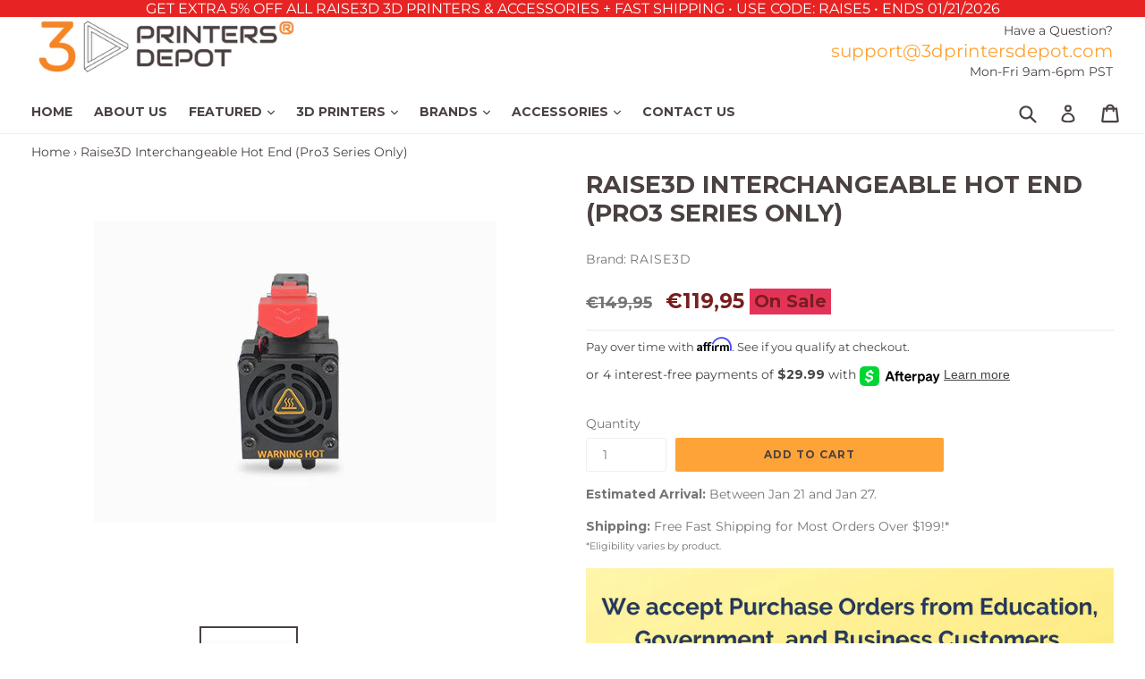

--- FILE ---
content_type: text/html; charset=utf-8
request_url: https://3dprintersdepot.com/en-de/tools/tabarnapp-ad/v1_1/default,dealIds/smart_cart_liquid.ejs?EUR12345905&tabarnapp
body_size: -494
content:

{
"isStaffMember":false,
"now": "2026-01-20 20:07",
"prod_extra":{"0":{}
},
"prod_col": {"0":[]
  },"has_carthook":false,"currency":"USD","money_format":"€{{amount_with_comma_separator}}","money_with_currency_format":"€{{amount_with_comma_separator}} EUR","cbt":"default,dealIds"
}


--- FILE ---
content_type: text/javascript; charset=utf-8
request_url: https://3dprintersdepot.com/en-de/cart.js
body_size: -346
content:
{"token":"hWN7qU2VEOvFyakcmTgSJ4mf?key=dae256274b240e3ab1595d76d151c59c","note":"","attributes":{},"original_total_price":0,"total_price":0,"total_discount":0,"total_weight":0.0,"item_count":0,"items":[],"requires_shipping":false,"currency":"EUR","items_subtotal_price":0,"cart_level_discount_applications":[],"discount_codes":[]}

--- FILE ---
content_type: text/javascript; charset=utf-8
request_url: https://3dprintersdepot.com/en-de/cart/update.js?_tbn_ignored&tabarnapp
body_size: 438
content:
{"token":"hWN7qU2VEOvFyakcmTgSJ4mf?key=dae256274b240e3ab1595d76d151c59c","note":null,"attributes":{},"original_total_price":0,"total_price":0,"total_discount":0,"total_weight":0.0,"item_count":0,"items":[],"requires_shipping":false,"currency":"EUR","items_subtotal_price":0,"cart_level_discount_applications":[],"discount_codes":[],"items_changelog":{"added":[]}}

--- FILE ---
content_type: text/javascript; charset=utf-8
request_url: https://3dprintersdepot.com/en-de/cart.js?cartObserver3=true
body_size: -252
content:
{"token":"hWN7qU2VEOvFyakcmTgSJ4mf?key=dae256274b240e3ab1595d76d151c59c","note":"","attributes":{},"original_total_price":0,"total_price":0,"total_discount":0,"total_weight":0.0,"item_count":0,"items":[],"requires_shipping":false,"currency":"EUR","items_subtotal_price":0,"cart_level_discount_applications":[],"discount_codes":[]}